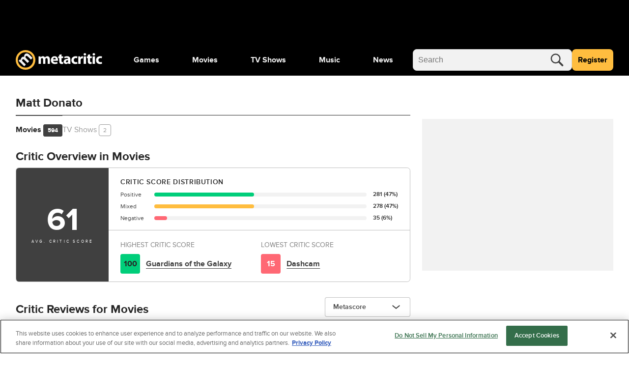

--- FILE ---
content_type: application/javascript
request_url: https://www.metacritic.com/a/neutron/349d54f.modern.js
body_size: 1101
content:
!function(){try{var e="undefined"!=typeof window?window:"undefined"!=typeof global?global:"undefined"!=typeof globalThis?globalThis:"undefined"!=typeof self?self:{},t=(new e.Error).stack;t&&(e._sentryDebugIds=e._sentryDebugIds||{},e._sentryDebugIds[t]="8aef99d1-1390-4541-b0d4-8ea258ee2e2c",e._sentryDebugIdIdentifier="sentry-dbid-8aef99d1-1390-4541-b0d4-8ea258ee2e2c")}catch(e){}}();var _global="undefined"!=typeof window?window:"undefined"!=typeof global?global:"undefined"!=typeof globalThis?globalThis:"undefined"!=typeof self?self:{};_global.SENTRY_RELEASE={id:"metacritic.prod.a3721a.5a8a0a"},(window.webpackJsonp=window.webpackJsonp||[]).push([[26],{1549:function(e,t,r){"use strict";r.r(t);var o=r(8),n=(r(43),r(0)),c=r(2),l=r(1030),d=r(1029),f=r(16),y=r(1101),O=r(1031),j=r(7),w=r(62),v=r.n(w),h=r(1),m=r(458);function P(e,t){var r=Object.keys(e);if(Object.getOwnPropertySymbols){var o=Object.getOwnPropertySymbols(e);t&&(o=o.filter((function(t){return Object.getOwnPropertyDescriptor(e,t).enumerable}))),r.push.apply(r,o)}return r}function D(e){for(var t=1;t<arguments.length;t++){var r=null!=arguments[t]?arguments[t]:{};t%2?P(Object(r),!0).forEach((function(t){Object(j.a)(e,t,r[t])})):Object.getOwnPropertyDescriptors?Object.defineProperties(e,Object.getOwnPropertyDescriptors(r)):P(Object(r)).forEach((function(t){Object.defineProperty(e,t,Object.getOwnPropertyDescriptor(r,t))}))}return e}var S,k=class extends m.a{getTrackingVars(){return v()(super.getTrackingVars(),{pageChannelType:"critic",siteHier:"critic",siteSection:"critics"})}getAdVars(){var e=super.getAdVars();return e.targeting=D(D({},e.targeting),{},{ptype:"critic",pname:"critic",pageType:"critic"}),e}getPageData(){return D(D({},super.getPageData()),{},{pageType:"people"})}},C=k=Object(n.a)([Object(h.JsonObject)("PageProfileCritic")],k),T=class extends l.a{asyncData(e,content){return Object(o.a)((function*(){content.getComponentByName("profile")instanceof f.b&&content.getComponentByName("profile").throwErrorForResponse(e.app.i18n.locale),yield e.store.dispatch("ads/adDisplay/updateSkyboxState",{skyboxHasOmnibar:!0,skyboxSlotName:"pageSkybox"})}))()}createSortDropdownChoices(e){return e?e.map((e=>{var{label:label,value:t}=e;return{id:t,value:label}})):[]}get sortDropdownChoices(){var e,t;return this.createSortDropdownChoices(null===(t=null===(e=this.criticReviews)||void 0===e?void 0:e.links)||void 0===t?void 0:t.sortOptions)}};Object(n.a)([Object(d.b)("profile"),Object(n.b)("design:type",Object)],T.prototype,"profile",void 0),Object(n.a)([Object(d.b)("reviews"),Object(n.b)("design:type",Object)],T.prototype,"criticReviews",void 0),Object(n.a)([Object(d.d)((e=>({pageType:"profile/critics",id:e.params.slug,model:C,queryParams:e.query}))),Object(n.b)("design:type",Function),Object(n.b)("design:paramtypes",[Object,"function"==typeof(S=void 0!==C&&C)?S:Object]),Object(n.b)("design:returntype",Promise)],T.prototype,"asyncData",null);var _=T=Object(n.a)([Object(c.Component)({name:"PageProfileCritic",components:{PageProfile:y.a}}),Object(d.c)(C),Object(O.a)()],T),x=r(6),component=Object(x.a)(_,(function(){var e=this,t=e._self._c;e._self._setupProxy;return t("PageProfile",{attrs:{profile:e.profile,"is-critic":!0,"dropdown-header-title":"Critic Reviews","dropdown-name":"Sort reviews","dropdown-choices":e.sortDropdownChoices,reviews:e.criticReviews}})}),[],!1,null,null,null);t.default=component.exports}}]);